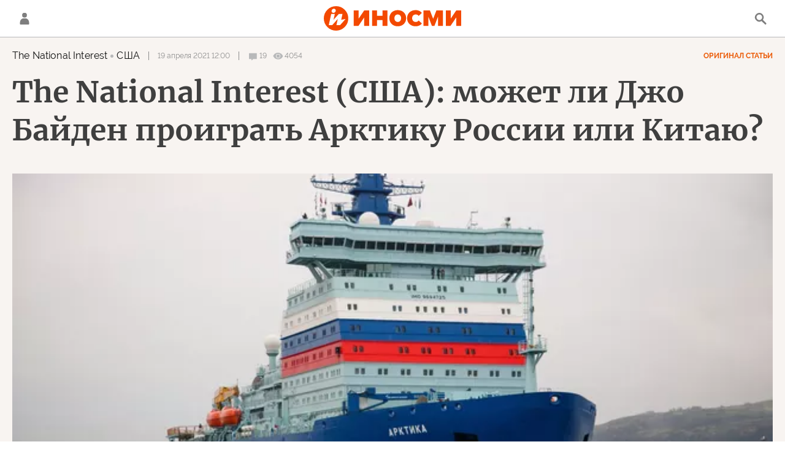

--- FILE ---
content_type: text/html; charset=utf-8
request_url: https://inosmi.ru/services/dynamics/20210419/249590656.html
body_size: 11037
content:
<div data-id="249590656" data-type="article" data-date="" data-chat-show="" data-chat-is-expired="1" data-remove-fat="0" data-adv-project="0"><div class="recommend" data-algorithm="" data-article-id="249590656"><div class="layout-article__over"><div class="layout-article__main"><div class="layout-article__600-align"><div class="recommend__title">
                                Рекомендуем
                                <div class="recommend__nav"><a class="recommend__nav-prev"><svg class="svg-icon"><use xmlns:xlink="http://www.w3.org/1999/xlink" xlink:href="#icon-left_single"></use></svg></a><div class="recommend__counter"></div><a class="recommend__nav-next"><svg class="svg-icon"><use xmlns:xlink="http://www.w3.org/1999/xlink" xlink:href="#icon-right_single"></use></svg></a></div></div></div></div></div><div class="recommend__set" data-origin-count="15"><div class="recommend__item" data-position="1" data-article-id="276662695" data-autofill="1"><div class="recommend__item-article" style="background: rgb(194,197,202)"><div class="recommend__item-image"><img media-type="ar4x3" data-crop-ratio="0.75" data-crop-width="360" data-crop-height="270" data-source-sid="reuters_photo" alt="Здание парламента в Нууке, Гренландия" title="Здание парламента в Нууке, Гренландия" class=" lazyload" src="data:image/svg+xml,%3Csvg%20xmlns=%22http://www.w3.org/2000/svg%22%20width=%22360%22%20height=%22270%22%3E%3C/svg%3E%0A%20%20%20%20%20%20%20%20%20%20%20%20%20%20%20%20" data-src="https://cdnn1.inosmi.ru/img/07ea/01/0c/276573277_0:0:2731:2048_360x0_80_0_0_788e950e07da79d1ec4563f74aea332b.jpg"><div class="recommend__item-image-fade" style="border-color: rgb(194,197,202);                                     background-image: -webkit-gradient(linear, left top, left bottom, from(rgba(194,197,202,0)), to(rgba(194,197,202,1)));                                     background-image: -webkit-linear-gradient(rgba(194,197,202,0), rgba(194,197,202,1));                                     background-image: -moz-linear-gradient(rgba(194,197,202,0), rgba(194,197,202,1));                                     background-image: linear-gradient(rgba(194,197,202,0), rgba(194,197,202,1));"></div></div><a class="recommend__item-title" href="/20260117/poshliny-276662695.html"><span>Трамп обещает ввести пошлины на товары из восьми европейских стран из-за Гренландии</span></a></div></div><div class="recommend__item" data-position="2" data-article-id="276662869" data-autofill="2" data-has-banner="true"><div class="recommend__item-article" style="background: rgb(113,114,111)"><div class="recommend__item-image"><img media-type="ar4x3" data-crop-ratio="0.75" data-crop-width="360" data-crop-height="270" data-source-sid="ap_photo" alt="Военные учения в Киеве" title="Военные учения в Киеве" class=" lazyload" src="data:image/svg+xml,%3Csvg%20xmlns=%22http://www.w3.org/2000/svg%22%20width=%22360%22%20height=%22270%22%3E%3C/svg%3E%0A%20%20%20%20%20%20%20%20%20%20%20%20%20%20%20%20" data-src="https://cdnn1.inosmi.ru/img/07e6/02/08/252913687_0:0:2731:2048_360x0_80_0_0_98cf0406c94c8dca5c9f455d1fb88292.jpg"><div class="recommend__item-image-fade" style="border-color: rgb(113,114,111);                                     background-image: -webkit-gradient(linear, left top, left bottom, from(rgba(113,114,111,0)), to(rgba(113,114,111,1)));                                     background-image: -webkit-linear-gradient(rgba(113,114,111,0), rgba(113,114,111,1));                                     background-image: -moz-linear-gradient(rgba(113,114,111,0), rgba(113,114,111,1));                                     background-image: linear-gradient(rgba(113,114,111,0), rgba(113,114,111,1));"></div></div><a class="recommend__item-title" href="/20260117/zaschita-276662869.html"><span>Великобритания не может защитить Украину на 200 миллионов фунтов стерлингов и вместо этого укрепит свою военную промышленность</span></a></div><aside><div class="recommend__item-banner"><div class="banner m-no-indent m-article-desktop" data-position="article_desktop_slider-1" data-changed-id="recommend_desktop_pos_1_249590656"><div class="banner__content"></div></div><div class="banner m-no-indent m-article-mobile" data-position="article_mobile_slider-1" data-changed-id="recommend_mobile_pos_1_249590656"><div class="banner__content"></div></div></div></aside></div><div class="recommend__item" data-position="3" data-article-id="276662358" data-autofill="3"><div class="recommend__item-article" style="background: rgb(66,57,52)"><div class="recommend__item-image"><img media-type="ar4x3" data-crop-ratio="0.75" data-crop-width="360" data-crop-height="270" data-source-sid="" alt="Владимир Зеленский" title="Владимир Зеленский" class=" lazyload" src="data:image/svg+xml,%3Csvg%20xmlns=%22http://www.w3.org/2000/svg%22%20width=%22360%22%20height=%22270%22%3E%3C/svg%3E%0A%20%20%20%20%20%20%20%20%20%20%20%20%20%20%20%20" data-src="https://cdnn1.inosmi.ru/img/07e9/0b/14/275729599_0:0:2591:1944_360x0_80_0_0_98a14dab4cf60f477ba448246d77b691.png"><div class="recommend__item-image-fade" style="border-color: rgb(66,57,52);                                     background-image: -webkit-gradient(linear, left top, left bottom, from(rgba(66,57,52,0)), to(rgba(66,57,52,1)));                                     background-image: -webkit-linear-gradient(rgba(66,57,52,0), rgba(66,57,52,1));                                     background-image: -moz-linear-gradient(rgba(66,57,52,0), rgba(66,57,52,1));                                     background-image: linear-gradient(rgba(66,57,52,0), rgba(66,57,52,1));"></div></div><a class="recommend__item-title" href="/20260117/soperniki-276662358.html"><span>Зеленский ведет переговоры с потенциальными соперниками, пока США призывают к проведению выборов</span></a></div></div><div class="recommend__item" data-position="4" data-article-id="276662016" data-autofill="4"><div class="recommend__item-article" style="background: rgb(119,119,121)"><div class="recommend__item-image"><img media-type="ar4x3" data-crop-ratio="0.75" data-crop-width="360" data-crop-height="270" data-source-sid="ap_photo" alt="Бездомный в Берлине, Германия. Архивная фотография" title="Бездомный в Берлине, Германия. Архивная фотография" class=" lazyload" src="data:image/svg+xml,%3Csvg%20xmlns=%22http://www.w3.org/2000/svg%22%20width=%22360%22%20height=%22270%22%3E%3C/svg%3E%0A%20%20%20%20%20%20%20%20%20%20%20%20%20%20%20%20" data-src="https://cdnn1.inosmi.ru/img/07e6/0c/17/259153719_564:0:3295:2048_360x0_80_0_0_0e2498a0f5853b3b4b9f5450d9d10a57.jpg"><div class="recommend__item-image-fade" style="border-color: rgb(119,119,121);                                     background-image: -webkit-gradient(linear, left top, left bottom, from(rgba(119,119,121,0)), to(rgba(119,119,121,1)));                                     background-image: -webkit-linear-gradient(rgba(119,119,121,0), rgba(119,119,121,1));                                     background-image: -moz-linear-gradient(rgba(119,119,121,0), rgba(119,119,121,1));                                     background-image: linear-gradient(rgba(119,119,121,0), rgba(119,119,121,1));"></div></div><a class="recommend__item-title" href="/20260117/rost-276662016.html"><span>Рост немецкой экономики все сильнее зависит от государства</span></a></div></div><div class="recommend__item" data-position="5" data-article-id="276661765" data-autofill="5"><div class="recommend__item-article" style="background: rgb(78,76,76)"><div class="recommend__item-image"><img media-type="ar4x3" data-crop-ratio="0.75" data-crop-width="360" data-crop-height="270" data-source-sid="ap_photo" alt="Спасатели разбирают завалы на украинской электростанции ДТЭК, разрушенной в результате российского ракетного удара" title="Спасатели разбирают завалы на украинской электростанции ДТЭК, разрушенной в результате российского ракетного удара" class=" lazyload" src="data:image/svg+xml,%3Csvg%20xmlns=%22http://www.w3.org/2000/svg%22%20width=%22360%22%20height=%22270%22%3E%3C/svg%3E%0A%20%20%20%20%20%20%20%20%20%20%20%20%20%20%20%20" data-src="https://cdnn1.inosmi.ru/img/07e8/06/0d/269180493_170:0:2901:2048_360x0_80_0_0_f79da5fe5220a467f6bff52f28237e19.jpg"><div class="recommend__item-image-fade" style="border-color: rgb(78,76,76);                                     background-image: -webkit-gradient(linear, left top, left bottom, from(rgba(78,76,76,0)), to(rgba(78,76,76,1)));                                     background-image: -webkit-linear-gradient(rgba(78,76,76,0), rgba(78,76,76,1));                                     background-image: -moz-linear-gradient(rgba(78,76,76,0), rgba(78,76,76,1));                                     background-image: linear-gradient(rgba(78,76,76,0), rgba(78,76,76,1));"></div></div><a class="recommend__item-title" href="/20260117/tsentr-276661765.html"><span>Великобритания откроет на Украине деловой центр, чтобы ускорить экспорт военной продукции</span></a></div></div><div class="recommend__item" data-position="6" data-article-id="276661474" data-autofill="6"><div class="recommend__item-article" style="background: rgb(75,53,57)"><div class="recommend__item-image"><img media-type="ar4x3" data-crop-ratio="0.75" data-crop-width="360" data-crop-height="270" data-source-sid="reuters_photo" alt="Запуск ракеты КНДР" title="Запуск ракеты КНДР" class=" lazyload" src="data:image/svg+xml,%3Csvg%20xmlns=%22http://www.w3.org/2000/svg%22%20width=%22360%22%20height=%22270%22%3E%3C/svg%3E%0A%20%20%20%20%20%20%20%20%20%20%20%20%20%20%20%20" data-src="https://cdnn1.inosmi.ru/img/07ea/01/04/276486967_151:0:2455:1728_360x0_80_0_0_f990bf4e1b392a39394cbfc235d9bd16.jpg"><div class="recommend__item-image-fade" style="border-color: rgb(75,53,57);                                     background-image: -webkit-gradient(linear, left top, left bottom, from(rgba(75,53,57,0)), to(rgba(75,53,57,1)));                                     background-image: -webkit-linear-gradient(rgba(75,53,57,0), rgba(75,53,57,1));                                     background-image: -moz-linear-gradient(rgba(75,53,57,0), rgba(75,53,57,1));                                     background-image: linear-gradient(rgba(75,53,57,0), rgba(75,53,57,1));"></div></div><a class="recommend__item-title" href="/20260117/giperzvuk-276661474.html"><span>Президент Франции заявил о необходимости создания европейских гиперзвуковых систем по образцу российского "Орешника"</span></a></div></div><div class="recommend__item" data-position="7" data-article-id="276660968" data-autofill="7"><div class="recommend__item-article" style="background: rgb(57,51,87)"><div class="recommend__item-image"><img media-type="ar4x3" data-crop-ratio="0.75" data-crop-width="360" data-crop-height="270" data-source-sid="" alt="Саммит России и США на Аляске" title="Саммит России и США на Аляске" class=" lazyload" src="data:image/svg+xml,%3Csvg%20xmlns=%22http://www.w3.org/2000/svg%22%20width=%22360%22%20height=%22270%22%3E%3C/svg%3E%0A%20%20%20%20%20%20%20%20%20%20%20%20%20%20%20%20" data-src="https://cdnn1.inosmi.ru/img/07e9/08/10/274239269_0:0:2731:2048_360x0_80_0_0_aa5317d5e17697c9fa7641cb67b0f56b.jpg"><div class="recommend__item-image-fade" style="border-color: rgb(57,51,87);                                     background-image: -webkit-gradient(linear, left top, left bottom, from(rgba(57,51,87,0)), to(rgba(57,51,87,1)));                                     background-image: -webkit-linear-gradient(rgba(57,51,87,0), rgba(57,51,87,1));                                     background-image: -moz-linear-gradient(rgba(57,51,87,0), rgba(57,51,87,1));                                     background-image: linear-gradient(rgba(57,51,87,0), rgba(57,51,87,1));"></div></div><a class="recommend__item-title" href="/20260117/grenlandiya-276660968.html"><span>Заявленные Трампом причины захвата Гренландии подверглись критике</span></a></div></div><div class="recommend__item" data-position="8" data-article-id="276660616" data-autofill="8"><div class="recommend__item-article" style="background: rgb(93,81,74)"><div class="recommend__item-image"><img media-type="ar4x3" data-crop-ratio="0.75" data-crop-width="360" data-crop-height="270" data-source-sid="" alt="Демонстрант держит портрет президента Николаса Мадуро во время марша с требованием освободить Мадуро и его жену Силию Флорес, захваченных американскими войсками" title="Демонстрант держит портрет президента Николаса Мадуро во время марша с требованием освободить Мадуро и его жену Силию Флорес, захваченных американскими войсками" class=" lazyload" src="data:image/svg+xml,%3Csvg%20xmlns=%22http://www.w3.org/2000/svg%22%20width=%22360%22%20height=%22270%22%3E%3C/svg%3E%0A%20%20%20%20%20%20%20%20%20%20%20%20%20%20%20%20" data-src="https://cdnn1.inosmi.ru/img/07ea/01/11/276660061_269:0:3000:2048_360x0_80_0_0_634babcf005fea9231a724e6c19f17ab.jpg"><div class="recommend__item-image-fade" style="border-color: rgb(93,81,74);                                     background-image: -webkit-gradient(linear, left top, left bottom, from(rgba(93,81,74,0)), to(rgba(93,81,74,1)));                                     background-image: -webkit-linear-gradient(rgba(93,81,74,0), rgba(93,81,74,1));                                     background-image: -moz-linear-gradient(rgba(93,81,74,0), rgba(93,81,74,1));                                     background-image: linear-gradient(rgba(93,81,74,0), rgba(93,81,74,1));"></div></div><a class="recommend__item-title" href="/20260117/konkurentsiya-276660616.html"><span>По мнению экспертов, "агрессивный" подход США в Западном полушарии может отразиться на их конкуренции с Китаем и Россией</span></a></div></div><div class="recommend__item" data-position="9" data-article-id="276660207" data-autofill="9"><div class="recommend__item-article" style="background: rgb(81,76,61)"><div class="recommend__item-image"><img media-type="ar4x3" data-crop-ratio="0.75" data-crop-width="360" data-crop-height="270" data-source-sid="ap_photo" alt="Президент США Дональд Трамп" title="Президент США Дональд Трамп" class=" lazyload" src="data:image/svg+xml,%3Csvg%20xmlns=%22http://www.w3.org/2000/svg%22%20width=%22360%22%20height=%22270%22%3E%3C/svg%3E%0A%20%20%20%20%20%20%20%20%20%20%20%20%20%20%20%20" data-src="https://cdnn1.inosmi.ru/img/07e9/0c/12/276210618_59:0:2790:2048_360x0_80_0_0_ef54c2190f2f9d964e7470cb56ae2b7a.jpg"><div class="recommend__item-image-fade" style="border-color: rgb(81,76,61);                                     background-image: -webkit-gradient(linear, left top, left bottom, from(rgba(81,76,61,0)), to(rgba(81,76,61,1)));                                     background-image: -webkit-linear-gradient(rgba(81,76,61,0), rgba(81,76,61,1));                                     background-image: -moz-linear-gradient(rgba(81,76,61,0), rgba(81,76,61,1));                                     background-image: linear-gradient(rgba(81,76,61,0), rgba(81,76,61,1));"></div></div><a class="recommend__item-title" href="/20260117/ssha-276660207.html"><span>Что на самом деле стоит за внешней политикой Трампа?</span></a></div></div><div class="recommend__item" data-position="10" data-article-id="276659714" data-autofill="10"><div class="recommend__item-article" style="background: rgb(96,69,55)"><div class="recommend__item-image"><img media-type="ar4x3" data-crop-ratio="0.75" data-crop-width="360" data-crop-height="270" data-source-sid="ap_photo" alt="Канцлер Германии Фридрих Мерц" title="Канцлер Германии Фридрих Мерц" class=" lazyload" src="data:image/svg+xml,%3Csvg%20xmlns=%22http://www.w3.org/2000/svg%22%20width=%22360%22%20height=%22270%22%3E%3C/svg%3E%0A%20%20%20%20%20%20%20%20%20%20%20%20%20%20%20%20" data-src="https://cdnn1.inosmi.ru/img/07e9/0a/11/275223854_125:0:2856:2048_360x0_80_0_0_cc80ba5d3c625d32447df270ef46aac8.jpg"><div class="recommend__item-image-fade" style="border-color: rgb(96,69,55);                                     background-image: -webkit-gradient(linear, left top, left bottom, from(rgba(96,69,55,0)), to(rgba(96,69,55,1)));                                     background-image: -webkit-linear-gradient(rgba(96,69,55,0), rgba(96,69,55,1));                                     background-image: -moz-linear-gradient(rgba(96,69,55,0), rgba(96,69,55,1));                                     background-image: linear-gradient(rgba(96,69,55,0), rgba(96,69,55,1));"></div></div><a class="recommend__item-title" href="/20260117/sosed-276659714.html"><span>Мерц назвал Россию "крупнейшим соседом Европы" и призвал европейские страны достичь баланса в отношениях с Москвой. Причины, стоящие за этим, заставляют задуматься</span></a></div></div><div class="recommend__item" data-position="11" data-article-id="276659295" data-autofill="11"><div class="recommend__item-article" style="background: rgb(71,74,77)"><div class="recommend__item-image"><img media-type="ar4x3" data-crop-ratio="0.75" data-crop-width="360" data-crop-height="270" data-source-sid="" alt="Киевлянин показывает журналисту место удара российского беспилотника" title="Киевлянин показывает журналисту место удара российского беспилотника" class=" lazyload" src="data:image/svg+xml,%3Csvg%20xmlns=%22http://www.w3.org/2000/svg%22%20width=%22360%22%20height=%22270%22%3E%3C/svg%3E%0A%20%20%20%20%20%20%20%20%20%20%20%20%20%20%20%20" data-src="https://cdnn1.inosmi.ru/img/07ea/01/11/276659147_0:0:2729:2047_360x0_80_0_0_d717252e1565d9d5306826dda9a2a610.jpg"><div class="recommend__item-image-fade" style="border-color: rgb(71,74,77);                                     background-image: -webkit-gradient(linear, left top, left bottom, from(rgba(71,74,77,0)), to(rgba(71,74,77,1)));                                     background-image: -webkit-linear-gradient(rgba(71,74,77,0), rgba(71,74,77,1));                                     background-image: -moz-linear-gradient(rgba(71,74,77,0), rgba(71,74,77,1));                                     background-image: linear-gradient(rgba(71,74,77,0), rgba(71,74,77,1));"></div></div><a class="recommend__item-title" href="/20260117/moroz-276659295.html"><span>Без электричества мороз обрушился на киевлян, словно новое оружие</span></a></div></div><div class="recommend__item" data-position="12" data-article-id="276658745" data-autofill="12"><div class="recommend__item-article" style="background: rgb(102,99,91)"><div class="recommend__item-image"><img media-type="ar4x3" data-crop-ratio="0.75" data-crop-width="360" data-crop-height="270" data-source-sid="ap_photo" alt="Солдат ВСУ разговаривает с немецким офицером на полигоне немецких войск Бундесвера в Мюнстере, Германия, понедельник, 20 февраля 2023 года." title="Солдат ВСУ разговаривает с немецким офицером на полигоне немецких войск Бундесвера в Мюнстере, Германия, понедельник, 20 февраля 2023 года." class=" lazyload" src="data:image/svg+xml,%3Csvg%20xmlns=%22http://www.w3.org/2000/svg%22%20width=%22360%22%20height=%22270%22%3E%3C/svg%3E%0A%20%20%20%20%20%20%20%20%20%20%20%20%20%20%20%20" data-src="https://cdnn1.inosmi.ru/img/07e8/04/0c/268580265_0:0:2731:2048_360x0_80_0_0_c4de0c52f31d53d6077ae2cc75cfa138.jpg"><div class="recommend__item-image-fade" style="border-color: rgb(102,99,91);                                     background-image: -webkit-gradient(linear, left top, left bottom, from(rgba(102,99,91,0)), to(rgba(102,99,91,1)));                                     background-image: -webkit-linear-gradient(rgba(102,99,91,0), rgba(102,99,91,1));                                     background-image: -moz-linear-gradient(rgba(102,99,91,0), rgba(102,99,91,1));                                     background-image: linear-gradient(rgba(102,99,91,0), rgba(102,99,91,1));"></div></div><a class="recommend__item-title" href="/20260117/bundesver-276658745.html"><span>Спор вокруг Гренландии заставляет усомниться в планах Европы по Украине</span></a></div></div><div class="recommend__item" data-position="13" data-article-id="276657909" data-autofill="13"><div class="recommend__item-article" style="background: rgb(34,34,34)"><div class="recommend__item-image"><img media-type="ar4x3" data-crop-ratio="0.75" data-crop-width="360" data-crop-height="270" data-source-sid="rian_photo" alt="XXI Международное байк-шоу Ковчег спасения в Севастополе" title="XXI Международное байк-шоу Ковчег спасения в Севастополе" class=" lazyload" src="data:image/svg+xml,%3Csvg%20xmlns=%22http://www.w3.org/2000/svg%22%20width=%22360%22%20height=%22270%22%3E%3C/svg%3E%0A%20%20%20%20%20%20%20%20%20%20%20%20%20%20%20%20" data-src="https://cdnn1.inosmi.ru/img/24008/03/240080371_146:0:2877:2048_360x0_80_0_0_33c3bc783b30452061ffbddf98f7bae5.jpg"><div class="recommend__item-image-fade" style="border-color: rgb(34,34,34);                                     background-image: -webkit-gradient(linear, left top, left bottom, from(rgba(34,34,34,0)), to(rgba(34,34,34,1)));                                     background-image: -webkit-linear-gradient(rgba(34,34,34,0), rgba(34,34,34,1));                                     background-image: -moz-linear-gradient(rgba(34,34,34,0), rgba(34,34,34,1));                                     background-image: linear-gradient(rgba(34,34,34,0), rgba(34,34,34,1));"></div></div><a class="recommend__item-title" href="/20260117/oppozitsiya-276657909.html"><span>Российские оппозиционеры в Европе осознали необходимость осторожности в высказываниях</span></a></div></div><div class="recommend__item" data-position="14" data-article-id="276658212" data-autofill="14"><div class="recommend__item-article" style="background: rgb(64,59,46)"><div class="recommend__item-image"><img media-type="ar4x3" data-crop-ratio="0.75" data-crop-width="360" data-crop-height="270" data-source-sid="reuters_photo" alt="Кирилл Буданов" title="Кирилл Буданов" class=" lazyload" src="data:image/svg+xml,%3Csvg%20xmlns=%22http://www.w3.org/2000/svg%22%20width=%22360%22%20height=%22270%22%3E%3C/svg%3E%0A%20%20%20%20%20%20%20%20%20%20%20%20%20%20%20%20" data-src="https://cdnn1.inosmi.ru/img/07ea/01/04/276490009_127:0:2794:2000_360x0_80_0_0_8699b1370e7a2ecfaa03d4073444c780.jpg"><div class="recommend__item-image-fade" style="border-color: rgb(64,59,46);                                     background-image: -webkit-gradient(linear, left top, left bottom, from(rgba(64,59,46,0)), to(rgba(64,59,46,1)));                                     background-image: -webkit-linear-gradient(rgba(64,59,46,0), rgba(64,59,46,1));                                     background-image: -moz-linear-gradient(rgba(64,59,46,0), rgba(64,59,46,1));                                     background-image: linear-gradient(rgba(64,59,46,0), rgba(64,59,46,1));"></div></div><a class="recommend__item-title" href="/20260117/delegatsiya-276658212.html"><span>Зеленский заявил, что отправил в Вашингтон украинскую делегацию для переговоров по гарантиям безопасности</span></a></div></div><div class="recommend__item" data-position="15" data-article-id="276657401" data-autofill="15"><div class="recommend__item-article" style="background: rgb(90,89,84)"><div class="recommend__item-image"><img media-type="ar4x3" data-crop-ratio="0.75" data-crop-width="360" data-crop-height="270" data-source-sid="rian_photo" alt="Работа связистов 25-й армии на Краснолиманском направлении СВО" title="Работа связистов 25-й армии на Краснолиманском направлении СВО" class=" lazyload" src="data:image/svg+xml,%3Csvg%20xmlns=%22http://www.w3.org/2000/svg%22%20width=%22360%22%20height=%22270%22%3E%3C/svg%3E%0A%20%20%20%20%20%20%20%20%20%20%20%20%20%20%20%20" data-src="https://cdnn1.inosmi.ru/img/07e9/0c/1f/276460996_263:0:2992:2047_360x0_80_0_0_379733434e5020f0b3e78814a2478c96.jpg"><div class="recommend__item-image-fade" style="border-color: rgb(90,89,84);                                     background-image: -webkit-gradient(linear, left top, left bottom, from(rgba(90,89,84,0)), to(rgba(90,89,84,1)));                                     background-image: -webkit-linear-gradient(rgba(90,89,84,0), rgba(90,89,84,1));                                     background-image: -moz-linear-gradient(rgba(90,89,84,0), rgba(90,89,84,1));                                     background-image: linear-gradient(rgba(90,89,84,0), rgba(90,89,84,1));"></div></div><a class="recommend__item-title" href="/20260117/vooruzhenie-276657401.html"><span>Производители оружия говорят, что стремительные изменения в характере военных действий на Украине меняют их подходы к проектированию и модернизации вооружений</span></a></div></div></div></div><span class="statistic"><span class="statistic__item m-comments js__toggle-chat-article" data-article-id="249590656"><i><svg class="svg-icon"><use xmlns:xlink="http://www.w3.org/1999/xlink" xlink:href="#icon-comment_small"></use></svg></i><span>19</span></span><span class="statistic__item m-views" data-article-id="249590656"><i><svg class="svg-icon"><use xmlns:xlink="http://www.w3.org/1999/xlink" xlink:href="#icon-views_small"></use></svg></i><span>4054</span></span></span><div class="article__userbar-table"><div class="article__userbar-item m-emoji"><div class="article__userbar-emoji"><div class="emoji" data-id="249590656"><a href="#" data-type="s1" data-title="Нравится" data-id="249590656" class="emoji-item m-type-s1"><i><svg class="svg-icon"><use xmlns:xlink="http://www.w3.org/1999/xlink" xlink:href="#like"></use></svg></i><span class="m-value">0</span></a><a href="#" class="emoji-item m-type-s6" data-type="s6" data-title="Не нравится" data-id="249590656"><i><svg class="svg-icon"><use xmlns:xlink="http://www.w3.org/1999/xlink" xlink:href="#dislike"></use></svg></i><span class="m-value">0</span></a><a href="#" class="emoji-item m-type-s2" data-type="s2" data-title="Ха-Ха" data-id="249590656"><i><svg class="svg-icon"><use xmlns:xlink="http://www.w3.org/1999/xlink" xlink:href="#haha"></use></svg></i><span class="m-value">0</span></a><a href="#" class="emoji-item m-type-s3" data-type="s3" data-title="Удивительно" data-id="249590656"><i><svg class="svg-icon"><use xmlns:xlink="http://www.w3.org/1999/xlink" xlink:href="#wow"></use></svg></i><span class="m-value">0</span></a><a href="#" class="emoji-item m-type-s4" data-type="s4" data-title="Грустно" data-id="249590656"><i><svg class="svg-icon"><use xmlns:xlink="http://www.w3.org/1999/xlink" xlink:href="#sad"></use></svg></i><span class="m-value">0</span></a><a href="#" class="emoji-item m-type-s5" data-type="s5" data-title="Возмутительно" data-id="249590656"><i><svg class="svg-icon"><use xmlns:xlink="http://www.w3.org/1999/xlink" xlink:href="#angry"></use></svg></i><span class="m-value">0</span></a></div></div></div></div><div class="comments"><div class="comments__header"><div class="comments__title">Обсуждение<div class="comments__total">
                            Комментариев:
                            19</div></div><a class="comments__rules" href="/docs/comments.html" target="_blank">Правила</a></div><div class="comments__content"><div class="comments__top"><div class="comments__expired">
			
                Эта статья опубликована более, чем 24 часа назад, а значит, она недоступна для комментирования. Новые материалы вы можете найти на <a href="/">главной странице</a>.
			
		</div></div><div class="comments__list" itemscope="" itemtype="http://schema.org/UserComments"><div class="comments__item" data-id="607d47e1c610ac3f2309baa3" data-user_id="564c23ed412ebc1f22e48d9c" data-article_id="249590656"><div class="comments__item-header"><div class="comments__item-image"><img src="https://cdnn1.inosmi.ru/userpic/564c23ed412ebc1f22e48d9c.png?1449706294" alt=""></div><div class="comments__item-name">jadefalcon</div><div class="comments__item-date">19 апреля 2021, 12:05</div><div class="comments__item-likes"><span class="m-count"></span><span class="m-like" data-code="s1"></span><span class="m-dislike" data-code="s4"></span></div></div><div class="comments__item-body">Дураки думкой богатеют. Год назад размышляли, проиграют ли России и Китаю Африку.</div><div class="comments__item-footer"><div class="comments__item-more"><svg class="svg-icon"><use xmlns:xlink="http://www.w3.org/1999/xlink" xlink:href="#icon-more"></use></svg></div></div></div><div class="comments__item" data-id="607d48bbc610ac9b35660f36" data-user_id="5fe05741c610acdc2accab26" data-article_id="249590656"><div class="comments__item-header"><div class="comments__item-image"><svg viewbox="0 0 100 100" class="avatar"><rect x="0" y="0" width="100" height="100" fill="url(#avatar_7)"></rect><text fill="#ffffff" font-size="45" font-family="Raleway" y="65" transform="translate(50)"><tspan x="0" text-anchor="middle">e</tspan></text></svg></div><div class="comments__item-name">evgic74</div><div class="comments__item-date">19 апреля 2021, 12:09</div><div class="comments__item-likes"><span class="m-count"></span><span class="m-like" data-code="s1"></span><span class="m-dislike" data-code="s4"></span></div></div><div class="comments__item-body">"Несколько месяцев назад российские военные корабли заставили американские рыболовецкие суда покинуть эксклюзивную экономическую зону Америки в Беринговом море" это про что интурист талдычит? Буде такое произошло вонь мы бы обоняли на весь мир. Может быть заставили покинуть эксклюзивную экономическую зону РФ?</div><div class="comments__item-footer"><div class="comments__item-more"><svg class="svg-icon"><use xmlns:xlink="http://www.w3.org/1999/xlink" xlink:href="#icon-more"></use></svg></div><a class="comments__btn-expand">Раскрыть ветку</a></div></div><div class="comments__item-branch"><div class="comments__item" data-id="607d6f3cc610ac1a445d7470" data-user_id="5c6400b4e7a1b6fa1210c355" data-article_id="249590656"><div class="comments__item-header"><div class="comments__item-image"><svg viewbox="0 0 100 100" class="avatar"><rect x="0" y="0" width="100" height="100" fill="url(#avatar_6)"></rect><text fill="#ffffff" font-size="45" font-family="Raleway" y="65" transform="translate(50)"><tspan x="0" text-anchor="middle">r</tspan></text></svg></div><div class="comments__item-name">reden5</div><div class="comments__item-date">19 апреля 2021, 14:53</div><div class="comments__item-likes"><span class="m-count"></span><span class="m-like" data-code="s1"></span><span class="m-dislike" data-code="s4"></span></div></div><div class="comments__item-body">evgic74, Хи-хи... это они про тот случай (летом 2020) когда они (ВМФ) не предупредили собственную Береговую охрану и собственных рыбаков, что русские там проводят учения с боевыми пусками. Само ВМФ США было в курсе (о таком предупреждают заранее).</div><div class="comments__item-footer"><div class="comments__item-more"><svg class="svg-icon"><use xmlns:xlink="http://www.w3.org/1999/xlink" xlink:href="#icon-more"></use></svg></div></div></div><div class="comments__item" data-id="607d6f8dc610ac6e4decfbae" data-user_id="564c23c6412ebc1f22e3fe91" data-article_id="249590656"><div class="comments__item-header"><div class="comments__item-image"><img src="https://cdnn1.inosmi.ru/userpic/564c23c6412ebc1f22e3fe91.png?1519825530" alt=""></div><div class="comments__item-name">AmadeusWolf</div><div class="comments__item-date">19 апреля 2021, 14:54</div><div class="comments__item-likes"><span class="m-count"></span><span class="m-like" data-code="s1"></span><span class="m-dislike" data-code="s4"></span></div></div><div class="comments__item-body">evgic74, как сказал Сталин И.В. "Я всегда думал что демократия - это власть народа, но вот товарищ Рузвельт мне доходчиво объяснил, что демократия - это власть американского народа." Так и здесь - эксклюзивная экономическая зона США - 500 морских миль вокруг любого корабля США... По мнению автора, да и любого урожденного гражданина США...</div><div class="comments__item-footer"><div class="comments__item-more"><svg class="svg-icon"><use xmlns:xlink="http://www.w3.org/1999/xlink" xlink:href="#icon-more"></use></svg></div></div></div></div><div class="comments__item" data-id="607d49b2e7a1b6f4017bc492" data-user_id="564c23a0412ebc1f22e37888" data-article_id="249590656"><div class="comments__item-header"><div class="comments__item-image"><svg viewbox="0 0 100 100" class="avatar"><rect x="0" y="0" width="100" height="100" fill="url(#avatar_4)"></rect><text fill="#ffffff" font-size="45" font-family="Raleway" y="65" transform="translate(50)"><tspan x="0" text-anchor="middle">т</tspan></text></svg></div><div class="comments__item-name">т-34</div><div class="comments__item-date">19 апреля 2021, 12:13</div><div class="comments__item-likes"><span class="m-count"></span><span class="m-like" data-code="s1"></span><span class="m-dislike" data-code="s4"></span></div></div><div class="comments__item-body">"чтобы у России и Китая не было доступа в их эксклюзивные экономические зоны в Арктике." - часть России и есть Арктика. Они собираются материки перемещать?</div><div class="comments__item-footer"><div class="comments__item-more"><svg class="svg-icon"><use xmlns:xlink="http://www.w3.org/1999/xlink" xlink:href="#icon-more"></use></svg></div><a class="comments__btn-expand">Раскрыть ветку</a></div></div><div class="comments__item-branch"><div class="comments__item" data-id="607d5394c610acf75d49d74e" data-user_id="564c238c412ebc1f22e33442" data-article_id="249590656"><div class="comments__item-header"><div class="comments__item-image"><svg viewbox="0 0 100 100" class="avatar"><rect x="0" y="0" width="100" height="100" fill="url(#avatar_3)"></rect><text fill="#ffffff" font-size="45" font-family="Raleway" y="65" transform="translate(50)"><tspan x="0" text-anchor="middle">Ии</tspan></text></svg></div><div class="comments__item-name">Инвалид информационной войны</div><div class="comments__item-date">19 апреля 2021, 12:55</div><div class="comments__item-likes"><span class="m-count"></span><span class="m-like" data-code="s1"></span><span class="m-dislike" data-code="s4"></span></div></div><div class="comments__item-body">т-34, чтобы не было доступа в их (США и союзников) эксклюзивные экономические зоны в Арктике.И это более-менее трезвое желание,тем более,что мы туда и не собирались.</div><div class="comments__item-footer"><div class="comments__item-more"><svg class="svg-icon"><use xmlns:xlink="http://www.w3.org/1999/xlink" xlink:href="#icon-more"></use></svg></div></div></div><div class="comments__item-branch"><div class="comments__item" data-id="607d6ff5e7a1b68d0a755ce6" data-user_id="564c23c6412ebc1f22e3fe91" data-article_id="249590656"><div class="comments__item-header"><div class="comments__item-image"><img src="https://cdnn1.inosmi.ru/userpic/564c23c6412ebc1f22e3fe91.png?1519825530" alt=""></div><div class="comments__item-name">AmadeusWolf</div><div class="comments__item-date">19 апреля 2021, 14:56</div><div class="comments__item-likes"><span class="m-count"></span><span class="m-like" data-code="s1"></span><span class="m-dislike" data-code="s4"></span></div></div><div class="comments__item-body">Инвалид информационной войны, нет, нет, нет... Штаты и севморпуть считают своей эксклюзивной экономической зоной... Так что не обольщайтесь.</div><div class="comments__item-footer"><div class="comments__item-more"><svg class="svg-icon"><use xmlns:xlink="http://www.w3.org/1999/xlink" xlink:href="#icon-more"></use></svg></div></div></div></div></div><div class="comments__item" data-id="607d49cfe7a1b6b504b9ea11" data-user_id="5feb0165e7a1b61640968345" data-article_id="249590656"><div class="comments__item-header"><div class="comments__item-image"><svg viewbox="0 0 100 100" class="avatar"><rect x="0" y="0" width="100" height="100" fill="url(#avatar_12)"></rect><text fill="#ffffff" font-size="45" font-family="Raleway" y="65" transform="translate(50)"><tspan x="0" text-anchor="middle">s</tspan></text></svg></div><div class="comments__item-name">stepan.garba</div><div class="comments__item-date">19 апреля 2021, 12:13</div><div class="comments__item-likes"><span class="m-count"></span><span class="m-like" data-code="s1"></span><span class="m-dislike" data-code="s4"></span></div></div><div class="comments__item-body">Выйграет только тот у кого есть техника для этих условий и это точно не США.</div><div class="comments__item-footer"><div class="comments__item-more"><svg class="svg-icon"><use xmlns:xlink="http://www.w3.org/1999/xlink" xlink:href="#icon-more"></use></svg></div><a class="comments__btn-expand">Раскрыть ветку</a></div></div><div class="comments__item-branch"><div class="comments__item" data-id="607d7273c610ac981b8ed093" data-user_id="564c23c6412ebc1f22e3fe91" data-article_id="249590656"><div class="comments__item-header"><div class="comments__item-image"><img src="https://cdnn1.inosmi.ru/userpic/564c23c6412ebc1f22e3fe91.png?1519825530" alt=""></div><div class="comments__item-name">AmadeusWolf</div><div class="comments__item-date">19 апреля 2021, 15:07</div><div class="comments__item-likes"><span class="m-count"></span><span class="m-like" data-code="s1"></span><span class="m-dislike" data-code="s4"></span></div></div><div class="comments__item-body">stepan.garba, Штаты привыкли действовать иначе. Запретить всем, у кого есть техника, использовать ее, а кто не послушается - на тех санкции, травля гринписа, мировое осуждение в не толерантности, в нарушение международных и экономических прав Америки, расовой нетерпимости к морским котикам, изменение окружающей среды чернокожего гомосексуального населения североамериканских индейцев. руководителей стран, регионов, городов и поселков объявят убийцами, тиранами, нелигитимными с точки зрения мировой американской общественности недополитическими изгоями, устроят цветные революции или общее порицание на уровне МИД, в зависимости от силы противника. А т.к. полмира в должниках у штатов и находятся в кредитной, а также и в  налоговой зависимости от платежных систем мирового террориста, то ослушавшихся будет немного - Россия, Китай... Ну может еще КНДР с Ираном подтянутся, и то вряд ли.</div><div class="comments__item-footer"><div class="comments__item-more"><svg class="svg-icon"><use xmlns:xlink="http://www.w3.org/1999/xlink" xlink:href="#icon-more"></use></svg></div></div></div></div><div class="comments__item" data-id="607d4a4fe7a1b6c9120dfc27" data-user_id="564c23a6412ebc1f22e38e95" data-article_id="249590656"><div class="comments__item-header"><div class="comments__item-image"><img src="https://cdnn1.inosmi.ru/userpic/564c23a6412ebc1f22e38e95.png?1448010004" alt=""></div><div class="comments__item-name">zwaan</div><div class="comments__item-date">19 апреля 2021, 12:15</div><div class="comments__item-likes"><span class="m-count"></span><span class="m-like" data-code="s1"></span><span class="m-dislike" data-code="s4"></span></div></div><div class="comments__item-body">А на Гавайях сейчас ужин.  Макароны...</div><div class="comments__item-footer"><div class="comments__item-more"><svg class="svg-icon"><use xmlns:xlink="http://www.w3.org/1999/xlink" xlink:href="#icon-more"></use></svg></div><a class="comments__btn-expand">Раскрыть ветку</a></div></div><div class="comments__item-branch"><div class="comments__item" data-id="607d5d02c610ac6f57fb5d43" data-user_id="564c23b4412ebc1f22e3befb" data-article_id="249590656"><div class="comments__item-header"><div class="comments__item-image"><svg viewbox="0 0 100 100" class="avatar"><rect x="0" y="0" width="100" height="100" fill="url(#avatar_16)"></rect><text fill="#ffffff" font-size="45" font-family="Raleway" y="65" transform="translate(50)"><tspan x="0" text-anchor="middle">ПИ</tspan></text></svg></div><div class="comments__item-name">Прасковья Иванова</div><div class="comments__item-date">19 апреля 2021, 13:35</div><div class="comments__item-likes"><span class="m-count"></span><span class="m-like" data-code="s1"></span><span class="m-dislike" data-code="s4"></span></div></div><div class="comments__item-body">zwaan, окстись, батюшка: какие на Гавайях макароны, небось опостылевшие ананасы.</div><div class="comments__item-footer"><div class="comments__item-more"><svg class="svg-icon"><use xmlns:xlink="http://www.w3.org/1999/xlink" xlink:href="#icon-more"></use></svg></div></div></div></div><div class="comments__item" data-id="607d4fffe7a1b6ce25cb4380" data-user_id="574c2fa9e7a1b69c075cb5aa" data-article_id="249590656"><div class="comments__item-header"><div class="comments__item-image"><img src="https://cdnn1.inosmi.ru/userpic/574c2fa9e7a1b69c075cb5aa_google.png?1669046622" alt=""></div><div class="comments__item-name">Serg.ham</div><div class="comments__item-date">19 апреля 2021, 12:40</div><div class="comments__item-likes"><span class="m-count"></span><span class="m-like" data-code="s1"></span><span class="m-dislike" data-code="s4"></span></div></div><div class="comments__item-body">Тут им не Сирия или Афганистан. Пусть только сунутся - огребут от "бензоколонки" по самые гланды.</div><div class="comments__item-footer"><div class="comments__item-more"><svg class="svg-icon"><use xmlns:xlink="http://www.w3.org/1999/xlink" xlink:href="#icon-more"></use></svg></div></div></div><div class="comments__item" data-id="607d539ce7a1b6d80f059e5d" data-user_id="5b64978fc610acd377052471" data-article_id="249590656"><div class="comments__item-header"><div class="comments__item-image"><svg viewbox="0 0 100 100" class="avatar"><rect x="0" y="0" width="100" height="100" fill="url(#avatar_11)"></rect><text fill="#ffffff" font-size="45" font-family="Raleway" y="65" transform="translate(50)"><tspan x="0" text-anchor="middle">S</tspan></text></svg></div><div class="comments__item-name">Snarkhunter</div><div class="comments__item-date">19 апреля 2021, 12:55</div><div class="comments__item-likes"><span class="m-count"></span><span class="m-like" data-code="s1"></span><span class="m-dislike" data-code="s4"></span></div></div><div class="comments__item-body">может ли Джо Байден проиграть Арктику России или Китаю? —————————————————————————————— Уже проиграл.</div><div class="comments__item-footer"><div class="comments__item-more"><svg class="svg-icon"><use xmlns:xlink="http://www.w3.org/1999/xlink" xlink:href="#icon-more"></use></svg></div></div></div><div class="comments__item" data-id="607d54cce7a1b6b233d3068b" data-user_id="604b2d22e7a1b64e1afaa4b9" data-article_id="249590656"><div class="comments__item-header"><div class="comments__item-image"><svg viewbox="0 0 100 100" class="avatar"><rect x="0" y="0" width="100" height="100" fill="url(#avatar_9)"></rect><text fill="#ffffff" font-size="45" font-family="Raleway" y="65" transform="translate(50)"><tspan x="0" text-anchor="middle">v</tspan></text></svg></div><div class="comments__item-name">vikonn-72</div><div class="comments__item-date">19 апреля 2021, 13:00</div><div class="comments__item-likes"><span class="m-count"></span><span class="m-like" data-code="s1"></span><span class="m-dislike" data-code="s4"></span></div></div><div class="comments__item-body">The National Interest (США): может ли Джо Байден проиграть Арктику России или Китаю? Уже...</div><div class="comments__item-footer"><div class="comments__item-more"><svg class="svg-icon"><use xmlns:xlink="http://www.w3.org/1999/xlink" xlink:href="#icon-more"></use></svg></div></div></div><div class="comments__item" data-id="607d599fc610ac007a1f3939" data-user_id="564c237d412ebc1f22e3023c" data-article_id="249590656"><div class="comments__item-header"><div class="comments__item-image"><svg viewbox="0 0 100 100" class="avatar"><rect x="0" y="0" width="100" height="100" fill="url(#avatar_6)"></rect><text fill="#ffffff" font-size="45" font-family="Raleway" y="65" transform="translate(50)"><tspan x="0" text-anchor="middle">F</tspan></text></svg></div><div class="comments__item-name">Foxbat</div><div class="comments__item-date">19 апреля 2021, 13:21</div><div class="comments__item-likes"><span class="m-count"></span><span class="m-like" data-code="s1"></span><span class="m-dislike" data-code="s4"></span></div></div><div class="comments__item-body">Окончательная стратегия должна способствовать тому, чтобы морские пути оставались открытыми, чтобы Соединенные Штаты и другие страны-члены НАТО могли защищать свои экономические интересы и чтобы у России и Китая не было доступа в их эксклюзивные экономические зоны в Арктике. _________________________________________________________________________ Клинический идиот.. Сами послушайте логику : ".. и чтобы у России и Китая не было доступа в ИХ эксклюзивные экономические зоны в Арктике". Ни фига себе наезд! а если завтра Путин с Шойгу захотят покататься на крейсере по Великим озерам в США и подадут официальную заявку на данный туристический маршрут в гос.деп СШа? Какая реакция будет?</div><div class="comments__item-footer"><div class="comments__item-more"><svg class="svg-icon"><use xmlns:xlink="http://www.w3.org/1999/xlink" xlink:href="#icon-more"></use></svg></div><a class="comments__btn-expand">Раскрыть ветку</a></div></div><div class="comments__item-branch"><div class="comments__item" data-id="607d5a89e7a1b69448a14717" data-user_id="564c237d412ebc1f22e3023c" data-article_id="249590656"><div class="comments__item-header"><div class="comments__item-image"><svg viewbox="0 0 100 100" class="avatar"><rect x="0" y="0" width="100" height="100" fill="url(#avatar_6)"></rect><text fill="#ffffff" font-size="45" font-family="Raleway" y="65" transform="translate(50)"><tspan x="0" text-anchor="middle">F</tspan></text></svg></div><div class="comments__item-name">Foxbat</div><div class="comments__item-date">19 апреля 2021, 13:25</div><div class="comments__item-likes"><span class="m-count"></span><span class="m-like" data-code="s1"></span><span class="m-dislike" data-code="s4"></span></div></div><div class="comments__item-body">Foxbat,  А он еще и не играл. Чтобы играть, нужно чтобы за игровой стол пустили. А его даже в игровое заведение не пускают - видимо, фейс-контроль не проходит.</div><div class="comments__item-footer"><div class="comments__item-more"><svg class="svg-icon"><use xmlns:xlink="http://www.w3.org/1999/xlink" xlink:href="#icon-more"></use></svg></div></div></div></div><div class="comments__item" data-id="607d5bd8c610ac4539db08dd" data-user_id="564c23f1412ebc1f22e49fc8" data-article_id="249590656"><div class="comments__item-header"><div class="comments__item-image"><svg viewbox="0 0 100 100" class="avatar"><rect x="0" y="0" width="100" height="100" fill="url(#avatar_8)"></rect><text fill="#ffffff" font-size="45" font-family="Raleway" y="65" transform="translate(50)"><tspan x="0" text-anchor="middle">g</tspan></text></svg></div><div class="comments__item-name">gardarik</div><div class="comments__item-date">19 апреля 2021, 13:30</div><div class="comments__item-likes"><span class="m-count"></span><span class="m-like" data-code="s1"></span><span class="m-dislike" data-code="s4"></span></div></div><div class="comments__item-body">Чтобы блокировать  доступ России в Арктику, США могут вморозить свой флот вдоль арктического берега в России - тогда русские ледокол зимой не пройдут... А в тёплый период пусть американские авианосца контролируют... ДРУГОГО США НЕ ДАНО.</div><div class="comments__item-footer"><div class="comments__item-more"><svg class="svg-icon"><use xmlns:xlink="http://www.w3.org/1999/xlink" xlink:href="#icon-more"></use></svg></div></div></div><div class="comments__item m-hidden" data-id="607d5c3be7a1b62572c0d233" data-user_id="564c23b4412ebc1f22e3befb" data-article_id="249590656"><div class="comments__item-header"><div class="comments__item-image"><svg viewbox="0 0 100 100" class="avatar"><rect x="0" y="0" width="100" height="100" fill="url(#avatar_16)"></rect><text fill="#ffffff" font-size="45" font-family="Raleway" y="65" transform="translate(50)"><tspan x="0" text-anchor="middle">ПИ</tspan></text></svg></div><div class="comments__item-name">Прасковья Иванова</div><div class="comments__item-date">19 апреля 2021, 13:32</div><div class="comments__item-likes"><span class="m-count"></span><span class="m-like" data-code="s1"></span><span class="m-dislike" data-code="s4"></span></div></div><div class="comments__item-body">Совершенно бесплатно дарю Байдену идею первого шага во всеобъемлющей страрегии захвата Арктики американцами: надо  заказать в Голливуде фильм, про то, как американские супергерои вдрызг разбивают злобных русских в Арктике. И не благодарите меня.</div><div class="comments__item-footer"><div class="comments__item-more"><svg class="svg-icon"><use xmlns:xlink="http://www.w3.org/1999/xlink" xlink:href="#icon-more"></use></svg></div></div></div><div class="comments__item m-hidden" data-id="607d6f76e7a1b6337be32f8f" data-user_id="56ab60fce7a1b62d0631722b" data-article_id="249590656"><div class="comments__item-header"><div class="comments__item-image"><img src="https://cdnn1.inosmi.ru/userpic/56ab60fce7a1b62d0631722b.png?1515511239" alt=""></div><div class="comments__item-name">RJDio</div><div class="comments__item-date">19 апреля 2021, 14:54</div><div class="comments__item-likes"><span class="m-count"></span><span class="m-like" data-code="s1"></span><span class="m-dislike" data-code="s4"></span></div></div><div class="comments__item-body">"... 80% редкоземельных минералов, которые она &lt;вооруженные силы США?&gt; использует, поставляются китайскими компаниями" - и эти бараны хотят поссориться с Китаем? "Военные развертывания Китая в Арктике могут начаться с развертываний его военизированной береговой охраны" - эм... ткните пальцем, где они могут это развернуть. "... защитить американские интересы внутри и вокруг Аляски, а также в канадской Арктике от посягательств" канадцев. Гы! "Китай тоже имеет долгую историю нелепых территориальных притязаний в Южно-Китайском море" - где Рим, а где - Крым? Ниачём! Арктика - наша, кто недоволен пусть утопится в унитазе.</div><div class="comments__item-footer"><div class="comments__item-more"><svg class="svg-icon"><use xmlns:xlink="http://www.w3.org/1999/xlink" xlink:href="#icon-more"></use></svg></div></div></div></div><div class="comments__bottom"><div class="comments__expired">
			
                Эта статья опубликована более, чем 24 часа назад, а значит, она недоступна для комментирования. Новые материалы вы можете найти на <a href="/">главной странице</a>.
			
		</div></div><button class="comments__more">Загрузить еще</button></div></div></div>


--- FILE ---
content_type: text/javascript; charset=utf-8
request_url: https://rb.infox.sg/json?id=24308&adblock=false&o=5
body_size: 19530
content:
[{"img": "https://rb.infox.sg/img/897108/image_502.jpg?701", "width": "240", "height": "240", "bg_hex": "#817668", "bg_rgb": "129,118,104", "text_color": "#fff", "timestamp": "1768679073036", "created": "1768553312435", "id": "897108", "title": "«Царь-сосулька» величиной с березу угрожала дому в Подмосковье", "category": "others", "body": "Фото: МедиаБанк Подмосковья/Ольга Стаферова В микрорайоне Холодово по фасаду пятиэтажки «ползла» гигантская сосулька, которая по своим размерам могла соперничать с березой, растущей рядом. Очевидцы", "source": "regions.ru", "linkTarget": "byDefault", "url": "//rb.infox.sg/click?aid=897108&type=exchange&id=24308&su=aHR0cHM6Ly9jaXMuaW5mb3guc2cvb3RoZXJzL25ld3MvNW82YlgvP3V0bV9zb3VyY2U9aW5vc21pLnJ1JnV0bV9jYW1wYWlnbj0yNDMwOCZ1dG1fbWVkaXVtPWV4Y2hhbmdlJnV0bV9jb250ZW50PXJlZ2lvbnMucnUmaWQ9aW5vc21pLnJ1"}, {"img": "https://rb.infox.sg/img/895452/image_502.jpg?556", "width": "240", "height": "240", "bg_hex": "#7C7E7E", "bg_rgb": "124,126,126", "text_color": "#fff", "timestamp": "1768679073036", "created": "1767964987164", "id": "895452", "title": "Трамп одобрил законопроект о санкциях против РФ", "category": "politics", "body": "Президент США Дональд Трамп рассчитывает на то, что США не придется принимать закон об ужесточении санкций в отношении РФ, отметив", "source": "rg.ru", "linkTarget": "byDefault", "url": "//rb.infox.sg/click?aid=895452&type=exchange&id=24308&su=aHR0cHM6Ly9jaXMuaW5mb3guc2cvb3RoZXJzL25ld3MvNW1IcnIvP3V0bV9zb3VyY2U9aW5vc21pLnJ1JnV0bV9jYW1wYWlnbj0yNDMwOCZ1dG1fbWVkaXVtPWV4Y2hhbmdlJnV0bV9jb250ZW50PXJnLnJ1JmlkPWlub3NtaS5ydS=="}, {"img": "https://rb.infox.sg/img/896814/image_502.jpg?438", "width": "240", "height": "240", "bg_hex": "#7C6069", "bg_rgb": "124,96,105", "text_color": "#fff", "timestamp": "1768679073036", "created": "1768470753909", "id": "896814", "title": "Захарова отреагировала на слова министра иностранных дел ФРГ", "category": "politics", "body": "Захарова сообщила о ситуации вокруг посольства России в Каракасе на фоне ударов США", "source": "govoritmoskva.ru", "linkTarget": "byDefault", "url": "//rb.infox.sg/click?aid=896814&type=exchange&id=24308&su=aHR0cHM6Ly9jaXMuaW5mb3guc2cvb3RoZXJzL25ld3MvNWxNbmUvP3V0bV9zb3VyY2U9aW5vc21pLnJ1JnV0bV9jYW1wYWlnbj0yNDMwOCZ1dG1fbWVkaXVtPWV4Y2hhbmdlJnV0bV9jb250ZW50PWdvdm9yaXRtb3NrdmEucnUmaWQ9aW5vc21pLnJ1"}, {"img": "https://rb.infox.sg/img/897110/image_502.jpg?10", "width": "240", "height": "240", "bg_hex": "#886342", "bg_rgb": "136,99,66", "text_color": "#fff", "timestamp": "1768679073036", "created": "1768553507970", "id": "897110", "title": "Почему в моду входят наряды, как у Лаврова", "category": "others", "body": "Фото: REGIONS/Сгенерировано нейросетью <br/> В 2026\u2014�году не утихает резонанс вокруг свитера министра иностранных дел России Сергея Лаврова с надписью «СССР», сообщает «Российская газета».<br/><br/><br/>", "source": "regions.ru", "linkTarget": "byDefault", "url": "//rb.infox.sg/click?aid=897110&type=exchange&id=24308&su=aHR0cHM6Ly9jaXMuaW5mb3guc2cvb3RoZXJzL25ld3MvNW82YkgvP3V0bV9zb3VyY2U9aW5vc21pLnJ1JnV0bV9jYW1wYWlnbj0yNDMwOCZ1dG1fbWVkaXVtPWV4Y2hhbmdlJnV0bV9jb250ZW50PXJlZ2lvbnMucnUmaWQ9aW5vc21pLnJ1"}, {"img": "https://rb.infox.sg/img/896095/image_502.jpg?822", "width": "240", "height": "240", "bg_hex": "#BFBBB0", "bg_rgb": "191,187,176", "text_color": "#000", "timestamp": "1768679073036", "created": "1768298561365", "id": "896095", "title": "Горел асфальт: автомобиль неожиданно вспыхнул на трассе в Москве", "category": "others", "body": "Фото: t.me/gku_mo_mosoblpojspas Возгорание автомобиля произошло на Ленинградском шоссе в столице. Об этом сообщают местные телеграм-каналы. По предварительным данным, пожар начался внезапно. Причины возгорания устанавливаются.", "source": "regions.ru", "linkTarget": "byDefault", "url": "//rb.infox.sg/click?aid=896095&type=exchange&id=24308&su=aHR0cHM6Ly9jaXMuaW5mb3guc2cvb3RoZXJzL25ld3MvNW5xVGEvP3V0bV9zb3VyY2U9aW5vc21pLnJ1JnV0bV9jYW1wYWlnbj0yNDMwOCZ1dG1fbWVkaXVtPWV4Y2hhbmdlJnV0bV9jb250ZW50PXJlZ2lvbnMucnUmaWQ9aW5vc21pLnJ1"}, {"img": "https://rb.infox.sg/img/897138/image_502.jpg?480", "width": "240", "height": "240", "bg_hex": "#110F0F", "bg_rgb": "17,15,15", "text_color": "#fff", "timestamp": "1768679073036", "created": "1768555316788", "id": "897138", "title": "Будут красть и серебро: криминалист предрек рост числа грабежей", "category": "others", "body": "Фото: istockphoto.com/LuckyBusiness <br/> Криминалист Михаил Игнатов предупредил о возможном росте краж и грабежей на фоне рекордного подорожания серебра. Об этом пишет Life.ru.<br/><br/><br/> По его словам, изменения", "source": "regions.ru", "linkTarget": "byDefault", "url": "//rb.infox.sg/click?aid=897138&type=exchange&id=24308&su=aHR0cHM6Ly9jaXMuaW5mb3guc2cvb3RoZXJzL25ld3MvNW81QlgvP3V0bV9zb3VyY2U9aW5vc21pLnJ1JnV0bV9jYW1wYWlnbj0yNDMwOCZ1dG1fbWVkaXVtPWV4Y2hhbmdlJnV0bV9jb250ZW50PXJlZ2lvbnMucnUmaWQ9aW5vc21pLnJ1"}, {"img": "https://rb.infox.sg/img/847966/image_502.jpg?107", "width": "240", "height": "240", "bg_hex": "#4E3D35", "bg_rgb": "78,61,53", "text_color": "#fff", "timestamp": "1768679073036", "created": "1751616377463", "id": "847966", "title": "Россия-США: начинается новая глава отношений ", "category": "others", "body": "Путин и Трамп почти час обсуждали решение конфликта на Украине, ситуацию на Ближнем Востоке и сотрудничество стран в ряде экономических", "source": "expert.ru", "linkTarget": "byDefault", "url": "//rb.infox.sg/click?aid=847966&type=exchange&id=24308&su=aHR0cHM6Ly9jaXMuaW5mb3guc2cvb3RoZXJzL25ld3MvNExCQlkvP3V0bV9zb3VyY2U9aW5vc21pLnJ1JnV0bV9jYW1wYWlnbj0yNDMwOCZ1dG1fbWVkaXVtPWV4Y2hhbmdlJnV0bV9jb250ZW50PWV4cGVydC5ydSZpZD1pbm9zbWkucnU="}, {"img": "https://rb.infox.sg/img/895785/image_502.jpg?899", "width": "240", "height": "240", "bg_hex": "#8E827C", "bg_rgb": "142,130,124", "text_color": "#000", "timestamp": "1768679073036", "created": "1768220551950", "id": "895785", "title": "Слабее прошлого: на Московский регион надвигается новый циклон", "category": "others", "body": "Фото: медиасток.рф Синоптик Михаил Леус заявил, что на Московский регион надвигается новый циклон. Информация появилась в его телеграм-канале. «Циклон, который придет в центральные", "source": "regions.ru", "linkTarget": "byDefault", "url": "//rb.infox.sg/click?aid=895785&type=exchange&id=24308&su=aHR0cHM6Ly9jaXMuaW5mb3guc2cvb3RoZXJzL25ld3MvNW42UTEvP3V0bV9zb3VyY2U9aW5vc21pLnJ1JnV0bV9jYW1wYWlnbj0yNDMwOCZ1dG1fbWVkaXVtPWV4Y2hhbmdlJnV0bV9jb250ZW50PXJlZ2lvbnMucnUmaWQ9aW5vc21pLnJ1"}, {"img": "https://rb.infox.sg/img/895571/image_502.jpg?702", "width": "240", "height": "240", "bg_hex": "#A08F79", "bg_rgb": "160,143,121", "text_color": "#000", "timestamp": "1768679073036", "created": "1768172515828", "id": "895571", "title": "Трамп намекнул на скорый захват ещё одного государства", "category": "politics", "body": "Куба много лет жила за счет денег и нефти, которую поставляла на остров Венесуэла, но теперь останется без венесуэльских ресурсов.", "source": "govoritmoskva.ru", "linkTarget": "byDefault", "url": "//rb.infox.sg/click?aid=895571&type=exchange&id=24308&su=aHR0cHM6Ly9jaXMuaW5mb3guc2cvb3RoZXJzL25ld3MvNW41dXUvP3V0bV9zb3VyY2U9aW5vc21pLnJ1JnV0bV9jYW1wYWlnbj0yNDMwOCZ1dG1fbWVkaXVtPWV4Y2hhbmdlJnV0bV9jb250ZW50PWdvdm9yaXRtb3NrdmEucnUmaWQ9aW5vc21pLnJ1"}, {"img": "https://rb.infox.sg/img/847967/image_502.jpg?26", "width": "240", "height": "240", "bg_hex": "#573535", "bg_rgb": "87,53,53", "text_color": "#fff", "timestamp": "1768679073036", "created": "1751616421203", "id": "847967", "title": "В Госдуме объяснили, что мешает росту зарплат в России", "category": "others", "body": "Плановое «охлаждение экономики» мешает бизнесу выполнить рекомендацию президента РФ Владимира Путина о переходе к политике высоких зарплат, заявил депутат Госдумы,", "source": "expert.ru", "linkTarget": "byDefault", "url": "//rb.infox.sg/click?aid=847967&type=exchange&id=24308&su=aHR0cHM6Ly9jaXMuaW5mb3guc2cvb3RoZXJzL25ld3MvNEx6TzAvP3V0bV9zb3VyY2U9aW5vc21pLnJ1JnV0bV9jYW1wYWlnbj0yNDMwOCZ1dG1fbWVkaXVtPWV4Y2hhbmdlJnV0bV9jb250ZW50PWV4cGVydC5ydSZpZD1pbm9zbWkucnU="}, {"img": "https://rb.infox.sg/img/896416/image_502.jpg?182", "width": "240", "height": "240", "bg_hex": "#13120C", "bg_rgb": "19,18,12", "text_color": "#fff", "timestamp": "1768679073036", "created": "1768382474171", "id": "896416", "title": "Юлии Тимошенко предъявили обвинение в связи с подкупом депутатов", "category": "politics", "body": "Национальное антикоррупционное бюро Украины (НАБУ) готовит и вручит подозрение лидеру партии «Батькивщина» Юлии Тимошенко. Об этом сообщил депутат Верховной рады", "source": "govoritmoskva.ru", "linkTarget": "byDefault", "url": "//rb.infox.sg/click?aid=896416&type=exchange&id=24308&su=aHR0cHM6Ly9jaXMuaW5mb3guc2cvb3RoZXJzL25ld3MvNW56VmUvP3V0bV9zb3VyY2U9aW5vc21pLnJ1JnV0bV9jYW1wYWlnbj0yNDMwOCZ1dG1fbWVkaXVtPWV4Y2hhbmdlJnV0bV9jb250ZW50PWdvdm9yaXRtb3NrdmEucnUmaWQ9aW5vc21pLnJ1"}, {"img": "https://rb.infox.sg/img/895431/image_502.jpg?422", "width": "240", "height": "240", "bg_hex": "#434B54", "bg_rgb": "67,75,84", "text_color": "#fff", "timestamp": "1768679073036", "created": "1767962321814", "id": "895431", "title": "Армия РФ освободила Зеленое в Запорожской области", "category": "others", "body": "ВС России освободили населенный пункт Зеленое в Запорожской области. Об этом сообщило министерство обороны России.", "source": "rg.ru", "linkTarget": "byDefault", "url": "//rb.infox.sg/click?aid=895431&type=exchange&id=24308&su=aHR0cHM6Ly9jaXMuaW5mb3guc2cvb3RoZXJzL25ld3MvNW1Ldm8vP3V0bV9zb3VyY2U9aW5vc21pLnJ1JnV0bV9jYW1wYWlnbj0yNDMwOCZ1dG1fbWVkaXVtPWV4Y2hhbmdlJnV0bV9jb250ZW50PXJnLnJ1JmlkPWlub3NtaS5ydS=="}, {"img": "https://rb.infox.sg/img/895802/image_502.jpg?46", "width": "240", "height": "240", "bg_hex": "#120F0F", "bg_rgb": "18,15,15", "text_color": "#fff", "timestamp": "1768679073036", "created": "1768222415899", "id": "895802", "title": "Электрички шли без остановки: названа причина сбоя на МЦД-1", "category": "others", "body": "Фото: медиасток.рф Пассажирам объяснили, что произошло на МЦД-1 в Одинцове в воскресенье, 11 января. Причину сбоя назвал телеграм-канал «Подслушано электрички", "source": "regions.ru", "linkTarget": "byDefault", "url": "//rb.infox.sg/click?aid=895802&type=exchange&id=24308&su=aHR0cHM6Ly9jaXMuaW5mb3guc2cvb3RoZXJzL25ld3MvNW40eEovP3V0bV9zb3VyY2U9aW5vc21pLnJ1JnV0bV9jYW1wYWlnbj0yNDMwOCZ1dG1fbWVkaXVtPWV4Y2hhbmdlJnV0bV9jb250ZW50PXJlZ2lvbnMucnUmaWQ9aW5vc21pLnJ1"}, {"img": "https://rb.infox.sg/img/896419/image_502.jpg?541", "width": "240", "height": "240", "bg_hex": "#666665", "bg_rgb": "102,102,101", "text_color": "#fff", "timestamp": "1768679073036", "created": "1768382593942", "id": "896419", "title": "Жителя Узбекистана оштрафовали за жалобу на похищение Мадуро", "category": "others", "body": "В Узбекистане лицам, сообщившим о коррупции, будут выдаваться охранные ордера, следует из указа президента Шавката Мирзиёева. Практику внедряет агентство по", "source": "govoritmoskva.ru", "linkTarget": "byDefault", "url": "//rb.infox.sg/click?aid=896419&type=exchange&id=24308&su=aHR0cHM6Ly9jaXMuaW5mb3guc2cvb3RoZXJzL25ld3MvNW02S2gvP3V0bV9zb3VyY2U9aW5vc21pLnJ1JnV0bV9jYW1wYWlnbj0yNDMwOCZ1dG1fbWVkaXVtPWV4Y2hhbmdlJnV0bV9jb250ZW50PWdvdm9yaXRtb3NrdmEucnUmaWQ9aW5vc21pLnJ1"}, {"img": "https://rb.infox.sg/img/896098/image_502.jpg?193", "width": "240", "height": "240", "bg_hex": "#ECE9E0", "bg_rgb": "236,233,224", "text_color": "#000", "timestamp": "1768679073036", "created": "1768298814967", "id": "896098", "title": "Больше не выдадут: что будет с ипотекой в 2026 году", "category": "others", "body": "Фото: REGIONS/Роман Малышенко <br/> Средние процентные ставки по рыночной ипотеке на покупку новостроек в 2026 году могут опуститься до 15%, а на вторичное жилье \u2014 до 17%. Такой", "source": "regions.ru", "linkTarget": "byDefault", "url": "//rb.infox.sg/click?aid=896098&type=exchange&id=24308&su=aHR0cHM6Ly9jaXMuaW5mb3guc2cvb3RoZXJzL25ld3MvNW5xVDQvP3V0bV9zb3VyY2U9aW5vc21pLnJ1JnV0bV9jYW1wYWlnbj0yNDMwOCZ1dG1fbWVkaXVtPWV4Y2hhbmdlJnV0bV9jb250ZW50PXJlZ2lvbnMucnUmaWQ9aW5vc21pLnJ1"}, {"img": "https://rb.infox.sg/img/896114/image_502.jpg?545", "width": "240", "height": "240", "bg_hex": "#545453", "bg_rgb": "84,84,83", "text_color": "#fff", "timestamp": "1768679073036", "created": "1768301668157", "id": "896114", "title": "Когда в Подмосковье ожидаются аномалии погоды", "category": "others", "body": "Фото: istockphoto.com/fizkes Столичный регион ждет похолодание с пиком в предстоящие выходные, которое будет сопровождаться аномально высоким атмосферным давлением. Об этом в беседе с RT сообщил руководитель", "source": "regions.ru", "linkTarget": "byDefault", "url": "//rb.infox.sg/click?aid=896114&type=exchange&id=24308&su=aHR0cHM6Ly9jaXMuaW5mb3guc2cvb3RoZXJzL25ld3MvNW5xa3MvP3V0bV9zb3VyY2U9aW5vc21pLnJ1JnV0bV9jYW1wYWlnbj0yNDMwOCZ1dG1fbWVkaXVtPWV4Y2hhbmdlJnV0bV9jb250ZW50PXJlZ2lvbnMucnUmaWQ9aW5vc21pLnJ1"}, {"img": "https://rb.infox.sg/img/897075/image_502.jpg?433", "width": "240", "height": "240", "bg_hex": "#7A726D", "bg_rgb": "122,114,109", "text_color": "#fff", "timestamp": "1768679073036", "created": "1768549409222", "id": "897075", "title": "Зеленский заявил об отсутствии преград со стороны Киева для мира", "category": "politics", "body": "Владимир Зеленский допустил неприличную оговорку на встрече с советниками по нацбезопасности стран «коалиции желающих». Он выразил надежду на предстоящую «встречу", "source": "govoritmoskva.ru", "linkTarget": "byDefault", "url": "//rb.infox.sg/click?aid=897075&type=exchange&id=24308&su=aHR0cHM6Ly9jaXMuaW5mb3guc2cvb3RoZXJzL25ld3MvNWxUdVUvP3V0bV9zb3VyY2U9aW5vc21pLnJ1JnV0bV9jYW1wYWlnbj0yNDMwOCZ1dG1fbWVkaXVtPWV4Y2hhbmdlJnV0bV9jb250ZW50PWdvdm9yaXRtb3NrdmEucnUmaWQ9aW5vc21pLnJ1"}, {"img": "https://rb.infox.sg/img/847964/image_502.jpg?583", "width": "240", "height": "240", "bg_hex": "#936256", "bg_rgb": "147,98,86", "text_color": "#fff", "timestamp": "1768679073036", "created": "1751616129982", "id": "847964", "title": "CNBC предсказывает китайской экономике светлое будущее", "category": "others", "body": "Сейчас экономика Поднебесной существенно замедлилась, но в недалеком будущем она преодолеет нынешние проблемы и вновь выйдет на высокие темпы развития", "source": "expert.ru", "linkTarget": "byDefault", "url": "//rb.infox.sg/click?aid=847964&type=exchange&id=24308&su=aHR0cHM6Ly9jaXMuaW5mb3guc2cvb3RoZXJzL25ld3MvNExCWjUvP3V0bV9zb3VyY2U9aW5vc21pLnJ1JnV0bV9jYW1wYWlnbj0yNDMwOCZ1dG1fbWVkaXVtPWV4Y2hhbmdlJnV0bV9jb250ZW50PWV4cGVydC5ydSZpZD1pbm9zbWkucnU="}, {"img": "https://rb.infox.sg/img/895485/image_502.jpg?221", "width": "240", "height": "240", "bg_hex": "#212021", "bg_rgb": "33,32,33", "text_color": "#fff", "timestamp": "1768679073036", "created": "1767974785106", "id": "895485", "title": "Дмитриев напомнил Каласс о бессилии ЕС против «Орешника»", "category": "others", "body": "Спецпредставитель президента РФ Кирилл Дмитриев заявил, что не существует систем ПВО, способных перехватить гиперзвуковую ракету «Орешник». Это стало ответом на", "source": "ura.news", "linkTarget": "byDefault", "url": "//rb.infox.sg/click?aid=895485&type=exchange&id=24308&su=aHR0cHM6Ly9jaXMuaW5mb3guc2cvb3RoZXJzL25ld3MvNW1MS2EvP3V0bV9zb3VyY2U9aW5vc21pLnJ1JnV0bV9jYW1wYWlnbj0yNDMwOCZ1dG1fbWVkaXVtPWV4Y2hhbmdlJnV0bV9jb250ZW50PXVyYS5uZXdzJmlkPWlub3NtaS5ydS=="}, {"img": "https://rb.infox.sg/img/895486/image_502.jpg?567", "width": "240", "height": "240", "bg_hex": "#C0CEC8", "bg_rgb": "192,206,200", "text_color": "#000", "timestamp": "1768679073036", "created": "1767974889446", "id": "895486", "title": "В ХМАО продают 200-рублевую купюру за миллион рублей", "category": "others", "body": "В Нижневартовске (ХМАО) на продажу выставили 200-рублевую банкноту почти за миллион рублей.", "source": "ura.news", "linkTarget": "byDefault", "url": "//rb.infox.sg/click?aid=895486&type=exchange&id=24308&su=aHR0cHM6Ly9jaXMuaW5mb3guc2cvb3RoZXJzL25ld3MvNW1MSzcvP3V0bV9zb3VyY2U9aW5vc21pLnJ1JnV0bV9jYW1wYWlnbj0yNDMwOCZ1dG1fbWVkaXVtPWV4Y2hhbmdlJnV0bV9jb250ZW50PXVyYS5uZXdzJmlkPWlub3NtaS5ydS=="}]

--- FILE ---
content_type: application/javascript;charset=utf-8
request_url: https://smi2.ru/data/js/91256.js?click_tracking=https%3A%2F%2Fyandex.ru%2Fadfox%2F249922%2FgoLink%3Fad-session-id%3D9213301768679063703%26adfox-version%3D1%26duid%3D1768679063211266412%26hash%3Dae06f132ded35ac6%26p1%3Dcsfiw%26p2%3Dfluh%26p5%3Dkwikq%26pr%3Dchfzfox%26puid6%3Dpolitic%253Aarctic%253Anationalinterest_org%253Areg_northamerica%253Acountry_usa%253Alang_en%253Ageo_rossiya%253Ageo_geo_usa%253Ageo_geo_china%253Ageo_Arktika%253Ageo_Grenlandija%253Aperson_Dzho_Bajjden%26rand%3Dmawatzz%26rqs%3DlXLq7N_yTDSf5mtpQwaI9KJ6u1AbEFQ2%26sj%3DvaxnorRDypwAKed58zfArl4pv_nbCiVMDTeJyTPtBE2cI075RG1bqcofyqJEUd88__a1J4SBF8Knhs44X0uxU8ZZWVOQOYZ4sOVR4Q%253D%253D%26ybv%3D0.1303561%26ylv%3D0.1303561%26ytt%3D4947802324997@
body_size: 2865
content:
function _jsload(src){var sc=document.createElement("script");sc.type="text/javascript";sc.async=true;sc.src=src;var s=document.getElementsByTagName("script")[0];s.parentNode.insertBefore(sc,s);};(function(){document.getElementById("unit_91256").innerHTML="<style>@import url('https://fonts.googleapis.com/css2?family=Montserrat:wght@700&family=Roboto:wght@500&display=swap'); .container-91256 { margin: 20px 0; } .container-91256__header { margin-bottom: 15px; height: 24px; overflow: hidden; text-align: left; position: relative; } .container-91256__header-text { font-family: 'Montserrat', sans-serif; font-size: 24px; line-height: 24px; font-weight: bold; color: #000; } .container-91256__header-logo { display: inline-block; vertical-align: top; height: 18px; width: auto; filter: saturate(0); position: absolute; top: 5px; right: 0; } .container-91256__header-logo:hover { filter: saturate(1); } .container-91256 .zen-container { height: 256px; } .container-91256 .zen-container .list-container-item { width: 180px; height: 240px; border-radius: 0; margin-right: 10px; -webkit-transition: -webkit-box-shadow .3s; transition: -webkit-box-shadow .3s; transition: box-shadow .3s; transition: box-shadow .3s, -webkit-box-shadow .3s; border-radius: 4px; } .container-91256 .zen-container .list-container-item:hover { -webkit-box-shadow: 0 4px 12px rgba(0, 0, 0, .2); box-shadow: 0 4px 12px rgba(0, 0, 0, .2); } .container-91256 .zen-container .list-container-item>div { width: 100%; height: 100%; } .container-91256__image-wrap { height: 190px; position: relative; } .container-91256__image { height: 100%; will-change: opacity; -webkit-transition: opacity .3s; transition: opacity .3s; } .container-91256 .zen-container .list-container-item:hover .container-91256__image { opacity: .6; } .container-91256__image-shadow { position: absolute; top: 0; left: 0; width: 100%; height: 100%; } .container-91256__content { position: absolute; bottom: 0; left: 0; right: 0; padding: 15px; } .container-91256__title { font-family: Roboto, Arial, sans-serif; font-size: 15px; line-height: 19px; font-weight: 500; position: relative; text-shadow: 0 0 8px rgb(0, 0, 0, 0.3); text-align: left; } .container-91256 .zen-container .list-container-item .title-light { text-shadow: 0 0 8px hsl(0, 0%, 100%, 0.3) } /* nav */ .container-91256 .zen-container .left-button .arrow, .container-91256 .zen-container .right-button .arrow { position: relative; background: transparent; } .container-91256 .zen-container .left-button .arrow:after, .container-91256 .zen-container .right-button .arrow:after { content: ''; position: absolute; bottom: 7px; border: 9px solid transparent; } .container-91256 .zen-container .right-button .arrow:after { left: 12px; border-left: 12px solid #000; } .container-91256 .zen-container .left-button .arrow:after { left: 0; border-right: 12px solid #000; }</style>";var cb=function(){var clickTracking = "https://yandex.ru/adfox/249922/goLink?ad-session-id=9213301768679063703&adfox-version=1&duid=1768679063211266412&hash=ae06f132ded35ac6&p1=csfiw&p2=fluh&p5=kwikq&pr=chfzfox&puid6=politic%3Aarctic%3Anationalinterest_org%3Areg_northamerica%3Acountry_usa%3Alang_en%3Ageo_rossiya%3Ageo_geo_usa%3Ageo_geo_china%3Ageo_Arktika%3Ageo_Grenlandija%3Aperson_Dzho_Bajjden&rand=mawatzz&rqs=lXLq7N_yTDSf5mtpQwaI9KJ6u1AbEFQ2&sj=vaxnorRDypwAKed58zfArl4pv_nbCiVMDTeJyTPtBE2cI075RG1bqcofyqJEUd88__a1J4SBF8Knhs44X0uxU8ZZWVOQOYZ4sOVR4Q%3D%3D&ybv=0.1303561&ylv=0.1303561&ytt=4947802324997@";var parent_element = JsAPI.Dom.getElement("unit_91256"); parent_element.removeAttribute('id'); var a = parent_element.querySelector('a'); if (a) parent_element.removeChild(a); var container = JsAPI.Dom.createDom('div', 'container-91256', JsAPI.Dom.createDom('div', 'container-91256__header', [ JsAPI.Dom.createDom('div', 'container-91256__header-text', 'Новости партнеров'), JsAPI.Dom.createDom('a', { 'class': 'container-91256__header-logo-link', 'href': 'https://smi2.ru/', 'target': '_blank', 'rel': 'noopener noreferrer nofollow' }, JsAPI.Dom.createDom('img', { 'class': 'container-91256__header-logo', 'src': '//static.smi2.net/static/logo/smi2.svg', 'alt': 'СМИ2' })) ])); JsAPI.Dom.appendChild(parent_element, container); var itemOptions = { 'isLazy': false, 'defaultIsDark': true, 'color': undefined, /* 'color': {'r': 38, 'g': 38, 'b': 38}, */ 'defaultColor': { 'r': 38, 'g': 38, 'b': 38 }, 'lightingThreshold': 180, }; var itemContentRenderer = function(parent, model, index) { var isLazy = itemOptions['isLazy']; var defaultIsDark = itemOptions['defaultIsDark']; var color = itemOptions['color']; var defaultColor = itemOptions['defaultColor']; var lightingThreshold = itemOptions['lightingThreshold'] ? itemOptions['lightingThreshold'] : undefined; var url = model['url']; var image = model['image']; var title = model['title']; var subtitle = undefined; var child; JsAPI.Dom.appendChild(parent, child = JsAPI.Dom.createDom('div')); var renderFunc = function() { var renderCallback = function(rgb, isDark) { var titleElement, subtitleElement; var imageShadow = JsAPI.Dom.createDom('div', 'container-91256__image-shadow'); var contentChildren = [ titleElement = JsAPI.Dom.createDom('div', 'container-91256__title ' + (isDark ? 'title-dark' : 'title-light'), title), ]; if (subtitle) contentChildren.push(subtitleElement = JsAPI.Dom.createDom('div', 'subtitle ' + (isDark ? 'subtitle-dark' : 'subtitle-light'), subtitle)); JsAPI.Dom.appendChild(child, JsAPI.Dom.createDom('a', { 'class': 'container-91256__link', 'href': url, 'target': '_blank', 'rel': 'noopener noreferrer nofollow', }, [ JsAPI.Dom.createDom('div', 'container-91256__image-wrap', [ JsAPI.Dom.createDom('div', { 'class': 'container-91256__image', 'style': 'background-image: url(' + image + ')' }), imageShadow ]), JsAPI.Dom.createDom('div', 'container-91256__content', contentChildren) ])); JsAPI.Dom.setStyle(child, 'backgroundColor', 'rgb(' + rgb.r + ',' + rgb.g + ',' + rgb.b + ')'); JsAPI.Dom.setStyle(imageShadow, 'background', 'radial-gradient(100% 100% at 50% 0px, transparent 50%, rgb(' + rgb.r + ', ' + rgb.g + ', ' + rgb.b + ') 100%) rgba(0, 0, 0, 0.2)'); }; if (color) { renderCallback(color, defaultIsDark); } else { JsAPI.Ui.Utils.LoadImage(image, function(img) { var rgb = JsAPI.Ui.Utils.GetImageColor(img, defaultColor); var isDark = JsAPI.Ui.Utils.IsDarkColor(rgb, lightingThreshold); renderCallback(rgb, isDark); }, function() { console.error('Failed to load image "' + image + '"'); renderCallback(defaultColor, defaultIsDark); }); } }; if (isLazy) { JsAPI.Viewability.observe(child, undefined, function() { renderFunc(); }, /* timeout */ 0); } else { renderFunc(); } }; JsAPI.Ui.ZenBlock({ 'block_type': JsAPI.Ui.BlockType.NEWS, 'page_size': 10, 'max_page_count': Infinity, 'parent_element': container, 'item_content_renderer': itemContentRenderer, 'block_id': 91256, 'fields': JsAPI.Dao.NewsField.IMAGE | JsAPI.Dao.NewsField.TITLE | JsAPI.Dao.NewsField.DOMAIN, 'click_tracking': clickTracking, }, function(block) {}, function(reason) { console.error('Error:', reason); });};if(!window.jsapi){window.jsapi=[];_jsload("//static.smi2.net/static/jsapi/jsapi.v5.25.25.ru_RU.js");}window.jsapi.push(cb);}());/* StatMedia */(function(w,d,c){(w[c]=w[c]||[]).push(function(){try{w.statmedia39123=new StatMedia({"id":39123,"user_id":null,"user_datetime":1768679072896,"session_id":null,"gen_datetime":1768679072897});}catch(e){}});if(!window.__statmedia){var p=d.createElement('script');p.type='text/javascript';p.async=true;p.src='https://cdnjs.smi2.ru/sm.js';var s=d.getElementsByTagName('script')[0];s.parentNode.insertBefore(p,s);}})(window,document,'__statmedia_callbacks');/* /StatMedia */